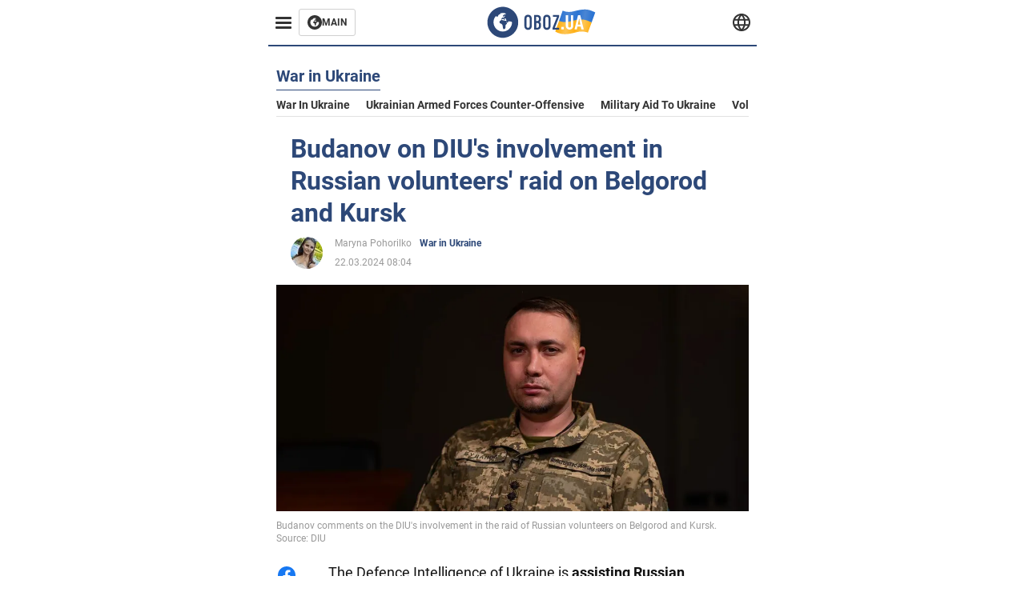

--- FILE ---
content_type: application/x-javascript; charset=utf-8
request_url: https://servicer.idealmedia.io/1314044/1?sessionId=6975c9fc-0af8f&sessionPage=1&sessionNumberWeek=1&sessionNumber=1&scale_metric_1=64.00&scale_metric_2=258.06&scale_metric_3=100.00&cbuster=17693271008687089340&pvid=73295e40-1a21-4ab7-af8b-85ff40feeb06&implVersion=11&lct=1763554920&mp4=1&ap=1&consentStrLen=0&wlid=2f35ccfc-eab7-490f-b279-278b09e08fc9&uniqId=052a5&niet=4g&nisd=false&evt=%5B%7B%22event%22%3A1%2C%22methods%22%3A%5B1%2C2%5D%7D%2C%7B%22event%22%3A2%2C%22methods%22%3A%5B1%2C2%5D%7D%5D&pv=5&jsv=es6&dpr=1&hashCommit=cbd500eb&tfre=2008&w=590&h=358&tl=150&tlp=1,2,3&sz=191x338&szp=1,2,3&szl=1,2,3&cxurl=https%3A%2F%2Feng.obozrevatel.com%2Fsection-war%2Fnews-budanov-comments-on-dius-involvement-in-the-raid-of-russian-volunteers-on-russia-22-03-2024.html&ref=&lu=https%3A%2F%2Feng.obozrevatel.com%2Fsection-war%2Fnews-budanov-comments-on-dius-involvement-in-the-raid-of-russian-volunteers-on-russia-22-03-2024.html
body_size: 1457
content:
var _mgq=_mgq||[];
_mgq.push(["IdealmediaLoadGoods1314044_052a5",[
["soccernet.ng","11939404","1","West Ham's 'Paltry' Bid For €12M Nigerian Striker","English Premier League Club West Ham United Have Submitted A Bid To Czech Republic Side Viktoria Plzeň For Nigerian Striker Rafiu Durosinmi Ahead Of A","0","","","","YL8F9_NFD23-2soWNYqD72G7Mm7Wkj8dc5T-ca2cCjA9D8Fq1UOxOJPRkFsaw-RPJP9NESf5a0MfIieRFDqB_Kldt0JdlZKDYLbkLtP-Q-V4nXnfj1D9awRxOpNQ0cGL",{"i":"https://s-img.idealmedia.io/n/11939404/492x277/0x0x1025x577/aHR0cDovL2ltZ2hvc3RzLmNvbS90Lzg1MzM5My9mOGZmMDdkNjc0ZTMxODJkMTIwYTcyOWI0MDFjMGM5NS5qcGVn.webp?v=1769327100-RlEgbe_EHeBMyjsQB0jNndhU63ejGCtfP7gkFgMEeD0","l":"https://clck.idealmedia.io/pnews/11939404/i/30350/pp/1/1?h=YL8F9_NFD23-2soWNYqD72G7Mm7Wkj8dc5T-ca2cCjA9D8Fq1UOxOJPRkFsaw-RPJP9NESf5a0MfIieRFDqB_Kldt0JdlZKDYLbkLtP-Q-V4nXnfj1D9awRxOpNQ0cGL&utm_campaign=english.obozrevatel.ua&utm_source=english.obozrevatel.ua&utm_medium=referral&rid=c0eeead7-f9c1-11f0-99dd-d404e6f97680&tt=Direct&att=3&afrd=32&iv=11&ct=1&gdprApplies=0&muid=q0o0voptivJn&st=-300&mp4=1&h2=RGCnD2pppFaSHdacZpvmnqbarsuIfBmBga9RVv6KMde1rzEWQZezd-64DXb6fFOmmOJ2dVxEf8gMPwvPEiLVGA**","adc":[],"sdl":0,"dl":"","category":"Спорт","dbbr":0,"bbrt":0,"type":"e","media-type":"static","clicktrackers":[],"cta":"Learn more","cdt":"","tri":"c0ef69c3-f9c1-11f0-99dd-d404e6f97680","crid":"11939404"}],
["soccernet.ng","11941532","1","Chelle Not Distracted By CAF Award As Nigeria Face Mozambique","Super Eagles Head Coach Eric Chelle Has Insisted Nigeria’s Focus Remains Firmly On The Knockout Stages Of The 2025 Africa Cup Of Nations, Despite Being Named","0","","","","YL8F9_NFD23-2soWNYqD7xCFijfYT-0ZXAoR0dNHjayzXc5v0a5fkPgA6dc36q0XJP9NESf5a0MfIieRFDqB_Kldt0JdlZKDYLbkLtP-Q-Vs_bttj-LiHBW1XC4nWUy1",{"i":"https://s-img.idealmedia.io/n/11941532/492x277/0x2x1024x576/aHR0cDovL2ltZ2hvc3RzLmNvbS90Lzg1MzM5My8xZTNlNzIxZDk0ZDljOTIzMmQ2NTczZmVmMjE5MmMyOS5qcGVn.webp?v=1769327100-2RiCFrtJgOv1t5j2gdUy8PQKtsFhFfS41nw2vwAkIR4","l":"https://clck.idealmedia.io/pnews/11941532/i/30350/pp/2/1?h=YL8F9_NFD23-2soWNYqD7xCFijfYT-0ZXAoR0dNHjayzXc5v0a5fkPgA6dc36q0XJP9NESf5a0MfIieRFDqB_Kldt0JdlZKDYLbkLtP-Q-Vs_bttj-LiHBW1XC4nWUy1&utm_campaign=english.obozrevatel.ua&utm_source=english.obozrevatel.ua&utm_medium=referral&rid=c0eeead7-f9c1-11f0-99dd-d404e6f97680&tt=Direct&att=3&afrd=32&iv=11&ct=1&gdprApplies=0&muid=q0o0voptivJn&st=-300&mp4=1&h2=RGCnD2pppFaSHdacZpvmnqbarsuIfBmBga9RVv6KMde1rzEWQZezd-64DXb6fFOmmOJ2dVxEf8gMPwvPEiLVGA**","adc":[],"sdl":0,"dl":"","category":"Спорт","dbbr":0,"bbrt":0,"type":"e","media-type":"static","clicktrackers":[],"cta":"Learn more","cdt":"","tri":"c0ef69cc-f9c1-11f0-99dd-d404e6f97680","crid":"11941532"}],
["soccernet.ng","11954137","1","Super Eagles Defender Reveals Cause Of Altercation With Algeria’s","Although The Super Eagles Of Nigeria Secured A Comfortable 2-0 Victory Over Algeria In The AFCON 2025 Semi-Final, Tempers Flared Between Both Sides At Stade De Marrakech Last Night","0","","","","YL8F9_NFD23-2soWNYqD70Lw0dgHQdpEk1pwqHNkhUxnLvNCUkNfIV_52gFpMp5XJP9NESf5a0MfIieRFDqB_Kldt0JdlZKDYLbkLtP-Q-XWzKbwnxoq7dyVxQdmAEU0",{"i":"https://s-img.idealmedia.io/n/11954137/492x277/0x0x1538x865/aHR0cDovL2ltZ2hvc3RzLmNvbS90LzIwMjYtMDEvODUzMzkzL2ZkZjVlOTI3MjE4MWUyMDU4NTVjMmNhMGEzMTBjOTRhLmpwZWc.webp?v=1769327100-2scGhcDX_2knWUvPneOTJbUji2dDja-_eTFr61iJ7wo","l":"https://clck.idealmedia.io/pnews/11954137/i/30350/pp/3/1?h=YL8F9_NFD23-2soWNYqD70Lw0dgHQdpEk1pwqHNkhUxnLvNCUkNfIV_52gFpMp5XJP9NESf5a0MfIieRFDqB_Kldt0JdlZKDYLbkLtP-Q-XWzKbwnxoq7dyVxQdmAEU0&utm_campaign=english.obozrevatel.ua&utm_source=english.obozrevatel.ua&utm_medium=referral&rid=c0eeead7-f9c1-11f0-99dd-d404e6f97680&tt=Direct&att=3&afrd=32&iv=11&ct=1&gdprApplies=0&muid=q0o0voptivJn&st=-300&mp4=1&h2=RGCnD2pppFaSHdacZpvmnqbarsuIfBmBga9RVv6KMde1rzEWQZezd-64DXb6fFOmmOJ2dVxEf8gMPwvPEiLVGA**","adc":[],"sdl":0,"dl":"","category":"Спорт","dbbr":0,"bbrt":0,"type":"e","media-type":"static","clicktrackers":[],"cta":"Learn more","cdt":"","tri":"c0ef69cf-f9c1-11f0-99dd-d404e6f97680","crid":"11954137"}],],
{"awc":{},"dt":"desktop","ts":"","tt":"Direct","isBot":1,"h2":"RGCnD2pppFaSHdacZpvmnqbarsuIfBmBga9RVv6KMde1rzEWQZezd-64DXb6fFOmmOJ2dVxEf8gMPwvPEiLVGA**","ats":0,"rid":"c0eeead7-f9c1-11f0-99dd-d404e6f97680","pvid":"73295e40-1a21-4ab7-af8b-85ff40feeb06","iv":11,"brid":32,"muidn":"q0o0voptivJn","dnt":2,"cv":2,"afrd":296,"consent":true,"adv_src_id":39175}]);
_mgqp();
